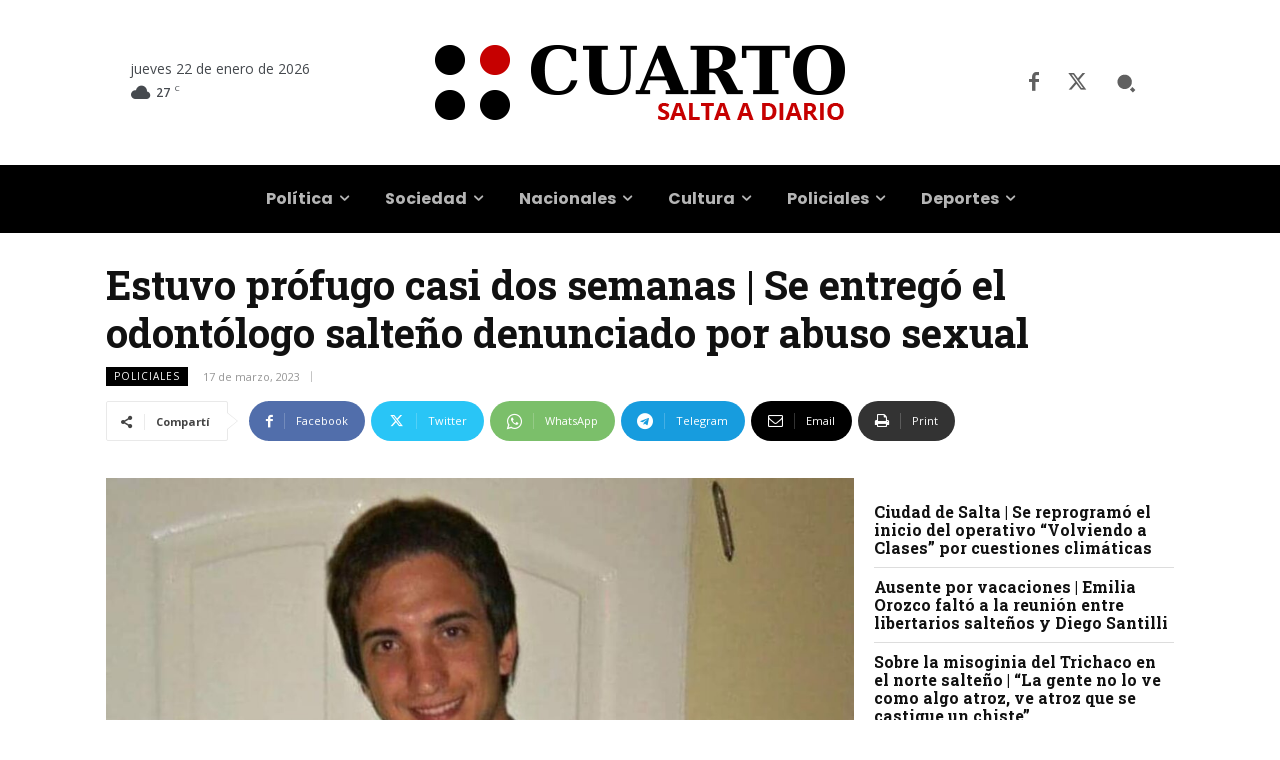

--- FILE ---
content_type: text/html; charset=UTF-8
request_url: https://www.cuarto.com.ar/cuarto/wp-admin/admin-ajax.php?td_theme_name=Newspaper&v=12.7.4
body_size: -325
content:
{"227220":328}